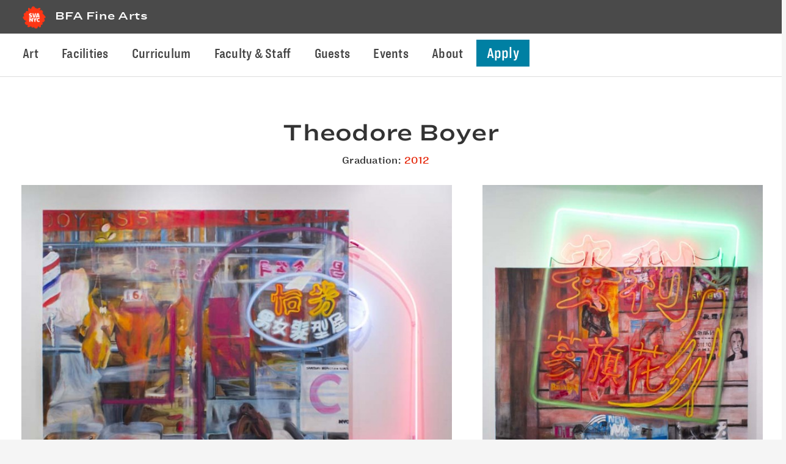

--- FILE ---
content_type: text/html; charset=UTF-8
request_url: https://bfafinearts.sva.edu/student/theodore-boyer/
body_size: 14409
content:
<!DOCTYPE html>
<html lang="en-US" xmlns:fb="https://www.facebook.com/2008/fbml" xmlns:addthis="https://www.addthis.com/help/api-spec" >
<head >
<meta charset="UTF-8" />
<meta name="viewport" content="width=device-width, initial-scale=1" />
<meta name="viewport" content="width=device-width, initial-scale=1.0" id="dynamik-viewport"/>
<meta name='robots' content='index, follow, max-image-preview:large, max-snippet:-1, max-video-preview:-1' />

	<!-- This site is optimized with the Yoast SEO plugin v26.7 - https://yoast.com/wordpress/plugins/seo/ -->
	<title>Theodore Boyer - Students - BFA Fine Arts - School of Visual Arts, SVA NYC</title>
	<link rel="canonical" href="https://bfafinearts.sva.edu/student/theodore-boyer/" />
	<meta property="og:locale" content="en_US" />
	<meta property="og:type" content="article" />
	<meta property="og:title" content="Theodore Boyer - Students - BFA Fine Arts - School of Visual Arts, SVA NYC" />
	<meta property="og:url" content="https://bfafinearts.sva.edu/student/theodore-boyer/" />
	<meta property="og:site_name" content="BFA Fine Arts" />
	<meta property="article:publisher" content="https://www.facebook.com/fineartsSVA/" />
	<meta property="article:modified_time" content="2015-12-30T06:47:41+00:00" />
	<meta property="og:image" content="https://bfafinearts.sva.edu/wp-content/uploads/Theodore-Boyer-17_MG_2561.jpg" />
	<meta property="og:image:width" content="668" />
	<meta property="og:image:height" content="800" />
	<meta property="og:image:type" content="image/jpeg" />
	<meta name="twitter:card" content="summary_large_image" />
	<meta name="twitter:site" content="@SVAfinearts" />
	<script type="application/ld+json" class="yoast-schema-graph">{"@context":"https://schema.org","@graph":[{"@type":"WebPage","@id":"https://bfafinearts.sva.edu/student/theodore-boyer/","url":"https://bfafinearts.sva.edu/student/theodore-boyer/","name":"Theodore Boyer - Students - BFA Fine Arts - School of Visual Arts, SVA NYC","isPartOf":{"@id":"https://bfafinearts.sva.edu/#website"},"primaryImageOfPage":{"@id":"https://bfafinearts.sva.edu/student/theodore-boyer/#primaryimage"},"image":{"@id":"https://bfafinearts.sva.edu/student/theodore-boyer/#primaryimage"},"thumbnailUrl":"https://bfafinearts.sva.edu/wp-content/uploads/Theodore-Boyer-17_MG_2561.jpg","datePublished":"2015-12-16T11:54:05+00:00","dateModified":"2015-12-30T06:47:41+00:00","breadcrumb":{"@id":"https://bfafinearts.sva.edu/student/theodore-boyer/#breadcrumb"},"inLanguage":"en-US","potentialAction":[{"@type":"ReadAction","target":["https://bfafinearts.sva.edu/student/theodore-boyer/"]}]},{"@type":"ImageObject","inLanguage":"en-US","@id":"https://bfafinearts.sva.edu/student/theodore-boyer/#primaryimage","url":"https://bfafinearts.sva.edu/wp-content/uploads/Theodore-Boyer-17_MG_2561.jpg","contentUrl":"https://bfafinearts.sva.edu/wp-content/uploads/Theodore-Boyer-17_MG_2561.jpg","width":668,"height":800,"caption":"A bright neon sign with Chinese characters in bright neon green square and characters in red light, on top of a painting with wood pieces background and many small illustrations of posters, advertisements, etc"},{"@type":"BreadcrumbList","@id":"https://bfafinearts.sva.edu/student/theodore-boyer/#breadcrumb","itemListElement":[{"@type":"ListItem","position":1,"name":"Home","item":"https://bfafinearts.sva.edu/"},{"@type":"ListItem","position":2,"name":"Theodore Boyer"}]},{"@type":"WebSite","@id":"https://bfafinearts.sva.edu/#website","url":"https://bfafinearts.sva.edu/","name":"BFA Fine Arts","description":"School of Visual Arts, New York","potentialAction":[{"@type":"SearchAction","target":{"@type":"EntryPoint","urlTemplate":"https://bfafinearts.sva.edu/?s={search_term_string}"},"query-input":{"@type":"PropertyValueSpecification","valueRequired":true,"valueName":"search_term_string"}}],"inLanguage":"en-US"}]}</script>
	<!-- / Yoast SEO plugin. -->


<link rel='dns-prefetch' href='//use.fontawesome.com' />
<link rel="alternate" type="application/rss+xml" title="BFA Fine Arts &raquo; Feed" href="https://bfafinearts.sva.edu/feed/" />
<link rel="alternate" type="application/rss+xml" title="BFA Fine Arts &raquo; Comments Feed" href="https://bfafinearts.sva.edu/comments/feed/" />
<link rel="alternate" type="text/calendar" title="BFA Fine Arts &raquo; iCal Feed" href="https://bfafinearts.sva.edu/events/?ical=1" />
<link rel="alternate" title="oEmbed (JSON)" type="application/json+oembed" href="https://bfafinearts.sva.edu/wp-json/oembed/1.0/embed?url=https%3A%2F%2Fbfafinearts.sva.edu%2Fstudent%2Ftheodore-boyer%2F" />
<link rel="alternate" title="oEmbed (XML)" type="text/xml+oembed" href="https://bfafinearts.sva.edu/wp-json/oembed/1.0/embed?url=https%3A%2F%2Fbfafinearts.sva.edu%2Fstudent%2Ftheodore-boyer%2F&#038;format=xml" />
		<!-- This site uses the Google Analytics by ExactMetrics plugin v8.11.1 - Using Analytics tracking - https://www.exactmetrics.com/ -->
		<!-- Note: ExactMetrics is not currently configured on this site. The site owner needs to authenticate with Google Analytics in the ExactMetrics settings panel. -->
					<!-- No tracking code set -->
				<!-- / Google Analytics by ExactMetrics -->
		<style id='wp-img-auto-sizes-contain-inline-css' type='text/css'>
img:is([sizes=auto i],[sizes^="auto," i]){contain-intrinsic-size:3000px 1500px}
/*# sourceURL=wp-img-auto-sizes-contain-inline-css */
</style>
<link rel='stylesheet' id='pt-cv-public-style-css' href='https://bfafinearts.sva.edu/wp-content/plugins/content-views-query-and-display-post-page/public/assets/css/cv.css?ver=4.2.1' type='text/css' media='all' />
<link rel='stylesheet' id='pt-cv-public-pro-style-css' href='https://bfafinearts.sva.edu/wp-content/plugins/pt-content-views-pro/public/assets/css/cvpro.min.css?ver=5.8.3.1' type='text/css' media='all' />
<link rel='stylesheet' id='dynamik_minified_stylesheet-css' href='https://bfafinearts.sva.edu/wp-content/uploads/dynamik-gen/theme/dynamik-min.css?ver=1692735766' type='text/css' media='all' />
<link rel='stylesheet' id='font-awesome-css' href='https://use.fontawesome.com/releases/v5.14.0/css/all.css?ver=5.14.0' type='text/css' media='all' />
<style id='wp-emoji-styles-inline-css' type='text/css'>

	img.wp-smiley, img.emoji {
		display: inline !important;
		border: none !important;
		box-shadow: none !important;
		height: 1em !important;
		width: 1em !important;
		margin: 0 0.07em !important;
		vertical-align: -0.1em !important;
		background: none !important;
		padding: 0 !important;
	}
/*# sourceURL=wp-emoji-styles-inline-css */
</style>
<link rel='stylesheet' id='wp-block-library-css' href='https://bfafinearts.sva.edu/wp-includes/css/dist/block-library/style.min.css?ver=2d4a11291c1c735ccbcd362492dd124a' type='text/css' media='all' />
<style id='global-styles-inline-css' type='text/css'>
:root{--wp--preset--aspect-ratio--square: 1;--wp--preset--aspect-ratio--4-3: 4/3;--wp--preset--aspect-ratio--3-4: 3/4;--wp--preset--aspect-ratio--3-2: 3/2;--wp--preset--aspect-ratio--2-3: 2/3;--wp--preset--aspect-ratio--16-9: 16/9;--wp--preset--aspect-ratio--9-16: 9/16;--wp--preset--color--black: #000000;--wp--preset--color--cyan-bluish-gray: #abb8c3;--wp--preset--color--white: #ffffff;--wp--preset--color--pale-pink: #f78da7;--wp--preset--color--vivid-red: #cf2e2e;--wp--preset--color--luminous-vivid-orange: #ff6900;--wp--preset--color--luminous-vivid-amber: #fcb900;--wp--preset--color--light-green-cyan: #7bdcb5;--wp--preset--color--vivid-green-cyan: #00d084;--wp--preset--color--pale-cyan-blue: #8ed1fc;--wp--preset--color--vivid-cyan-blue: #0693e3;--wp--preset--color--vivid-purple: #9b51e0;--wp--preset--gradient--vivid-cyan-blue-to-vivid-purple: linear-gradient(135deg,rgb(6,147,227) 0%,rgb(155,81,224) 100%);--wp--preset--gradient--light-green-cyan-to-vivid-green-cyan: linear-gradient(135deg,rgb(122,220,180) 0%,rgb(0,208,130) 100%);--wp--preset--gradient--luminous-vivid-amber-to-luminous-vivid-orange: linear-gradient(135deg,rgb(252,185,0) 0%,rgb(255,105,0) 100%);--wp--preset--gradient--luminous-vivid-orange-to-vivid-red: linear-gradient(135deg,rgb(255,105,0) 0%,rgb(207,46,46) 100%);--wp--preset--gradient--very-light-gray-to-cyan-bluish-gray: linear-gradient(135deg,rgb(238,238,238) 0%,rgb(169,184,195) 100%);--wp--preset--gradient--cool-to-warm-spectrum: linear-gradient(135deg,rgb(74,234,220) 0%,rgb(151,120,209) 20%,rgb(207,42,186) 40%,rgb(238,44,130) 60%,rgb(251,105,98) 80%,rgb(254,248,76) 100%);--wp--preset--gradient--blush-light-purple: linear-gradient(135deg,rgb(255,206,236) 0%,rgb(152,150,240) 100%);--wp--preset--gradient--blush-bordeaux: linear-gradient(135deg,rgb(254,205,165) 0%,rgb(254,45,45) 50%,rgb(107,0,62) 100%);--wp--preset--gradient--luminous-dusk: linear-gradient(135deg,rgb(255,203,112) 0%,rgb(199,81,192) 50%,rgb(65,88,208) 100%);--wp--preset--gradient--pale-ocean: linear-gradient(135deg,rgb(255,245,203) 0%,rgb(182,227,212) 50%,rgb(51,167,181) 100%);--wp--preset--gradient--electric-grass: linear-gradient(135deg,rgb(202,248,128) 0%,rgb(113,206,126) 100%);--wp--preset--gradient--midnight: linear-gradient(135deg,rgb(2,3,129) 0%,rgb(40,116,252) 100%);--wp--preset--font-size--small: 13px;--wp--preset--font-size--medium: 20px;--wp--preset--font-size--large: 36px;--wp--preset--font-size--x-large: 42px;--wp--preset--spacing--20: 0.44rem;--wp--preset--spacing--30: 0.67rem;--wp--preset--spacing--40: 1rem;--wp--preset--spacing--50: 1.5rem;--wp--preset--spacing--60: 2.25rem;--wp--preset--spacing--70: 3.38rem;--wp--preset--spacing--80: 5.06rem;--wp--preset--shadow--natural: 6px 6px 9px rgba(0, 0, 0, 0.2);--wp--preset--shadow--deep: 12px 12px 50px rgba(0, 0, 0, 0.4);--wp--preset--shadow--sharp: 6px 6px 0px rgba(0, 0, 0, 0.2);--wp--preset--shadow--outlined: 6px 6px 0px -3px rgb(255, 255, 255), 6px 6px rgb(0, 0, 0);--wp--preset--shadow--crisp: 6px 6px 0px rgb(0, 0, 0);}:where(.is-layout-flex){gap: 0.5em;}:where(.is-layout-grid){gap: 0.5em;}body .is-layout-flex{display: flex;}.is-layout-flex{flex-wrap: wrap;align-items: center;}.is-layout-flex > :is(*, div){margin: 0;}body .is-layout-grid{display: grid;}.is-layout-grid > :is(*, div){margin: 0;}:where(.wp-block-columns.is-layout-flex){gap: 2em;}:where(.wp-block-columns.is-layout-grid){gap: 2em;}:where(.wp-block-post-template.is-layout-flex){gap: 1.25em;}:where(.wp-block-post-template.is-layout-grid){gap: 1.25em;}.has-black-color{color: var(--wp--preset--color--black) !important;}.has-cyan-bluish-gray-color{color: var(--wp--preset--color--cyan-bluish-gray) !important;}.has-white-color{color: var(--wp--preset--color--white) !important;}.has-pale-pink-color{color: var(--wp--preset--color--pale-pink) !important;}.has-vivid-red-color{color: var(--wp--preset--color--vivid-red) !important;}.has-luminous-vivid-orange-color{color: var(--wp--preset--color--luminous-vivid-orange) !important;}.has-luminous-vivid-amber-color{color: var(--wp--preset--color--luminous-vivid-amber) !important;}.has-light-green-cyan-color{color: var(--wp--preset--color--light-green-cyan) !important;}.has-vivid-green-cyan-color{color: var(--wp--preset--color--vivid-green-cyan) !important;}.has-pale-cyan-blue-color{color: var(--wp--preset--color--pale-cyan-blue) !important;}.has-vivid-cyan-blue-color{color: var(--wp--preset--color--vivid-cyan-blue) !important;}.has-vivid-purple-color{color: var(--wp--preset--color--vivid-purple) !important;}.has-black-background-color{background-color: var(--wp--preset--color--black) !important;}.has-cyan-bluish-gray-background-color{background-color: var(--wp--preset--color--cyan-bluish-gray) !important;}.has-white-background-color{background-color: var(--wp--preset--color--white) !important;}.has-pale-pink-background-color{background-color: var(--wp--preset--color--pale-pink) !important;}.has-vivid-red-background-color{background-color: var(--wp--preset--color--vivid-red) !important;}.has-luminous-vivid-orange-background-color{background-color: var(--wp--preset--color--luminous-vivid-orange) !important;}.has-luminous-vivid-amber-background-color{background-color: var(--wp--preset--color--luminous-vivid-amber) !important;}.has-light-green-cyan-background-color{background-color: var(--wp--preset--color--light-green-cyan) !important;}.has-vivid-green-cyan-background-color{background-color: var(--wp--preset--color--vivid-green-cyan) !important;}.has-pale-cyan-blue-background-color{background-color: var(--wp--preset--color--pale-cyan-blue) !important;}.has-vivid-cyan-blue-background-color{background-color: var(--wp--preset--color--vivid-cyan-blue) !important;}.has-vivid-purple-background-color{background-color: var(--wp--preset--color--vivid-purple) !important;}.has-black-border-color{border-color: var(--wp--preset--color--black) !important;}.has-cyan-bluish-gray-border-color{border-color: var(--wp--preset--color--cyan-bluish-gray) !important;}.has-white-border-color{border-color: var(--wp--preset--color--white) !important;}.has-pale-pink-border-color{border-color: var(--wp--preset--color--pale-pink) !important;}.has-vivid-red-border-color{border-color: var(--wp--preset--color--vivid-red) !important;}.has-luminous-vivid-orange-border-color{border-color: var(--wp--preset--color--luminous-vivid-orange) !important;}.has-luminous-vivid-amber-border-color{border-color: var(--wp--preset--color--luminous-vivid-amber) !important;}.has-light-green-cyan-border-color{border-color: var(--wp--preset--color--light-green-cyan) !important;}.has-vivid-green-cyan-border-color{border-color: var(--wp--preset--color--vivid-green-cyan) !important;}.has-pale-cyan-blue-border-color{border-color: var(--wp--preset--color--pale-cyan-blue) !important;}.has-vivid-cyan-blue-border-color{border-color: var(--wp--preset--color--vivid-cyan-blue) !important;}.has-vivid-purple-border-color{border-color: var(--wp--preset--color--vivid-purple) !important;}.has-vivid-cyan-blue-to-vivid-purple-gradient-background{background: var(--wp--preset--gradient--vivid-cyan-blue-to-vivid-purple) !important;}.has-light-green-cyan-to-vivid-green-cyan-gradient-background{background: var(--wp--preset--gradient--light-green-cyan-to-vivid-green-cyan) !important;}.has-luminous-vivid-amber-to-luminous-vivid-orange-gradient-background{background: var(--wp--preset--gradient--luminous-vivid-amber-to-luminous-vivid-orange) !important;}.has-luminous-vivid-orange-to-vivid-red-gradient-background{background: var(--wp--preset--gradient--luminous-vivid-orange-to-vivid-red) !important;}.has-very-light-gray-to-cyan-bluish-gray-gradient-background{background: var(--wp--preset--gradient--very-light-gray-to-cyan-bluish-gray) !important;}.has-cool-to-warm-spectrum-gradient-background{background: var(--wp--preset--gradient--cool-to-warm-spectrum) !important;}.has-blush-light-purple-gradient-background{background: var(--wp--preset--gradient--blush-light-purple) !important;}.has-blush-bordeaux-gradient-background{background: var(--wp--preset--gradient--blush-bordeaux) !important;}.has-luminous-dusk-gradient-background{background: var(--wp--preset--gradient--luminous-dusk) !important;}.has-pale-ocean-gradient-background{background: var(--wp--preset--gradient--pale-ocean) !important;}.has-electric-grass-gradient-background{background: var(--wp--preset--gradient--electric-grass) !important;}.has-midnight-gradient-background{background: var(--wp--preset--gradient--midnight) !important;}.has-small-font-size{font-size: var(--wp--preset--font-size--small) !important;}.has-medium-font-size{font-size: var(--wp--preset--font-size--medium) !important;}.has-large-font-size{font-size: var(--wp--preset--font-size--large) !important;}.has-x-large-font-size{font-size: var(--wp--preset--font-size--x-large) !important;}
/*# sourceURL=global-styles-inline-css */
</style>

<style id='classic-theme-styles-inline-css' type='text/css'>
/*! This file is auto-generated */
.wp-block-button__link{color:#fff;background-color:#32373c;border-radius:9999px;box-shadow:none;text-decoration:none;padding:calc(.667em + 2px) calc(1.333em + 2px);font-size:1.125em}.wp-block-file__button{background:#32373c;color:#fff;text-decoration:none}
/*# sourceURL=/wp-includes/css/classic-themes.min.css */
</style>
<link rel='stylesheet' id='searchandfilter-css' href='https://bfafinearts.sva.edu/wp-content/plugins/search-filter/style.css?ver=1' type='text/css' media='all' />
<link rel='stylesheet' id='justifiedGallery.min-css' href='https://bfafinearts.sva.edu/wp-content/uploads/dev/justifiedGallery.min.css?ver=2d4a11291c1c735ccbcd362492dd124a' type='text/css' media='all' />
<link rel='stylesheet' id='magnific-popup-css' href='https://bfafinearts.sva.edu/wp-content/uploads/dev/magnific-popup.css?ver=2d4a11291c1c735ccbcd362492dd124a' type='text/css' media='all' />
<link rel='stylesheet' id='HCo_fonts-css' href='https://bfafinearts.sva.edu/wp-content/themes/2020-sva-bfafa/hco_fonts.css?ver=2d4a11291c1c735ccbcd362492dd124a' type='text/css' media='all' />
<link rel='stylesheet' id='dashicons-css' href='https://bfafinearts.sva.edu/wp-includes/css/dashicons.min.css?ver=2d4a11291c1c735ccbcd362492dd124a' type='text/css' media='all' />
<link rel='stylesheet' id='simple-social-icons-font-css' href='https://bfafinearts.sva.edu/wp-content/plugins/simple-social-icons/css/style.css?ver=4.0.0' type='text/css' media='all' />
<link rel='stylesheet' id='addthis_all_pages-css' href='https://bfafinearts.sva.edu/wp-content/plugins/addthis/frontend/build/addthis_wordpress_public.min.css?ver=2d4a11291c1c735ccbcd362492dd124a' type='text/css' media='all' />
<script type="text/javascript" src="https://bfafinearts.sva.edu/wp-includes/js/jquery/jquery.min.js?ver=3.7.1" id="jquery-core-js"></script>
<script type="text/javascript" src="https://bfafinearts.sva.edu/wp-includes/js/jquery/jquery-migrate.min.js?ver=3.4.1" id="jquery-migrate-js"></script>
<script type="text/javascript" src="https://bfafinearts.sva.edu/wp-content/uploads/dynamik-gen/theme/custom-scripts.js?ver=1692735766" id="custom-scripts-js"></script>
<script type="text/javascript" src="https://bfafinearts.sva.edu/wp-content/uploads/dev/jquery.justifiedGallery.min.js?ver=2.6.9.5" id="justifiedGallery.min.js-js"></script>
<link rel="https://api.w.org/" href="https://bfafinearts.sva.edu/wp-json/" /><link rel="alternate" title="JSON" type="application/json" href="https://bfafinearts.sva.edu/wp-json/wp/v2/student/4133" /><link rel="EditURI" type="application/rsd+xml" title="RSD" href="https://bfafinearts.sva.edu/xmlrpc.php?rsd" />
<link rel='shortlink' href='https://bfafinearts.sva.edu/?p=4133' />
<script type="text/javascript">
(function(url){
	if(/(?:Chrome\/26\.0\.1410\.63 Safari\/537\.31|WordfenceTestMonBot)/.test(navigator.userAgent)){ return; }
	var addEvent = function(evt, handler) {
		if (window.addEventListener) {
			document.addEventListener(evt, handler, false);
		} else if (window.attachEvent) {
			document.attachEvent('on' + evt, handler);
		}
	};
	var removeEvent = function(evt, handler) {
		if (window.removeEventListener) {
			document.removeEventListener(evt, handler, false);
		} else if (window.detachEvent) {
			document.detachEvent('on' + evt, handler);
		}
	};
	var evts = 'contextmenu dblclick drag dragend dragenter dragleave dragover dragstart drop keydown keypress keyup mousedown mousemove mouseout mouseover mouseup mousewheel scroll'.split(' ');
	var logHuman = function() {
		if (window.wfLogHumanRan) { return; }
		window.wfLogHumanRan = true;
		var wfscr = document.createElement('script');
		wfscr.type = 'text/javascript';
		wfscr.async = true;
		wfscr.src = url + '&r=' + Math.random();
		(document.getElementsByTagName('head')[0]||document.getElementsByTagName('body')[0]).appendChild(wfscr);
		for (var i = 0; i < evts.length; i++) {
			removeEvent(evts[i], logHuman);
		}
	};
	for (var i = 0; i < evts.length; i++) {
		addEvent(evts[i], logHuman);
	}
})('//bfafinearts.sva.edu/?wordfence_lh=1&hid=F407D2CC9058ACE15EF974F01835B94D');
</script><meta name="tec-api-version" content="v1"><meta name="tec-api-origin" content="https://bfafinearts.sva.edu"><link rel="alternate" href="https://bfafinearts.sva.edu/wp-json/tribe/events/v1/" /> <meta name="alexaVerifyID" content="aSu09E2kvzL89aUXq4U3iqrIbwE"/> <script type="text/javascript">
var dynamik_sf_enabled = false;
var dynamik_reveal_sub_pages = true;
var media_query_mobile_width = 939;
</script>
<link rel="icon" href="https://bfafinearts.sva.edu/wp-content/uploads/sva-nyc-logo-250x250.png" sizes="32x32" />
<link rel="icon" href="https://bfafinearts.sva.edu/wp-content/uploads/sva-nyc-logo-250x250.png" sizes="192x192" />
<link rel="apple-touch-icon" href="https://bfafinearts.sva.edu/wp-content/uploads/sva-nyc-logo-250x250.png" />
<meta name="msapplication-TileImage" content="https://bfafinearts.sva.edu/wp-content/uploads/sva-nyc-logo-300x200.png" />
<link rel='stylesheet' id='mailpoet_public-css' href='https://bfafinearts.sva.edu/wp-content/plugins/mailpoet/assets/dist/css/mailpoet-public.b1f0906e.css?ver=2d4a11291c1c735ccbcd362492dd124a' type='text/css' media='all' />
<link rel='stylesheet' id='mailpoet_custom_fonts_0-css' href='https://fonts.googleapis.com/css?family=Abril+FatFace%3A400%2C400i%2C700%2C700i%7CAlegreya%3A400%2C400i%2C700%2C700i%7CAlegreya+Sans%3A400%2C400i%2C700%2C700i%7CAmatic+SC%3A400%2C400i%2C700%2C700i%7CAnonymous+Pro%3A400%2C400i%2C700%2C700i%7CArchitects+Daughter%3A400%2C400i%2C700%2C700i%7CArchivo%3A400%2C400i%2C700%2C700i%7CArchivo+Narrow%3A400%2C400i%2C700%2C700i%7CAsap%3A400%2C400i%2C700%2C700i%7CBarlow%3A400%2C400i%2C700%2C700i%7CBioRhyme%3A400%2C400i%2C700%2C700i%7CBonbon%3A400%2C400i%2C700%2C700i%7CCabin%3A400%2C400i%2C700%2C700i%7CCairo%3A400%2C400i%2C700%2C700i%7CCardo%3A400%2C400i%2C700%2C700i%7CChivo%3A400%2C400i%2C700%2C700i%7CConcert+One%3A400%2C400i%2C700%2C700i%7CCormorant%3A400%2C400i%2C700%2C700i%7CCrimson+Text%3A400%2C400i%2C700%2C700i%7CEczar%3A400%2C400i%2C700%2C700i%7CExo+2%3A400%2C400i%2C700%2C700i%7CFira+Sans%3A400%2C400i%2C700%2C700i%7CFjalla+One%3A400%2C400i%2C700%2C700i%7CFrank+Ruhl+Libre%3A400%2C400i%2C700%2C700i%7CGreat+Vibes%3A400%2C400i%2C700%2C700i&#038;ver=2d4a11291c1c735ccbcd362492dd124a' type='text/css' media='all' />
<link rel='stylesheet' id='mailpoet_custom_fonts_1-css' href='https://fonts.googleapis.com/css?family=Heebo%3A400%2C400i%2C700%2C700i%7CIBM+Plex%3A400%2C400i%2C700%2C700i%7CInconsolata%3A400%2C400i%2C700%2C700i%7CIndie+Flower%3A400%2C400i%2C700%2C700i%7CInknut+Antiqua%3A400%2C400i%2C700%2C700i%7CInter%3A400%2C400i%2C700%2C700i%7CKarla%3A400%2C400i%2C700%2C700i%7CLibre+Baskerville%3A400%2C400i%2C700%2C700i%7CLibre+Franklin%3A400%2C400i%2C700%2C700i%7CMontserrat%3A400%2C400i%2C700%2C700i%7CNeuton%3A400%2C400i%2C700%2C700i%7CNotable%3A400%2C400i%2C700%2C700i%7CNothing+You+Could+Do%3A400%2C400i%2C700%2C700i%7CNoto+Sans%3A400%2C400i%2C700%2C700i%7CNunito%3A400%2C400i%2C700%2C700i%7COld+Standard+TT%3A400%2C400i%2C700%2C700i%7COxygen%3A400%2C400i%2C700%2C700i%7CPacifico%3A400%2C400i%2C700%2C700i%7CPoppins%3A400%2C400i%2C700%2C700i%7CProza+Libre%3A400%2C400i%2C700%2C700i%7CPT+Sans%3A400%2C400i%2C700%2C700i%7CPT+Serif%3A400%2C400i%2C700%2C700i%7CRakkas%3A400%2C400i%2C700%2C700i%7CReenie+Beanie%3A400%2C400i%2C700%2C700i%7CRoboto+Slab%3A400%2C400i%2C700%2C700i&#038;ver=2d4a11291c1c735ccbcd362492dd124a' type='text/css' media='all' />
<link rel='stylesheet' id='mailpoet_custom_fonts_2-css' href='https://fonts.googleapis.com/css?family=Ropa+Sans%3A400%2C400i%2C700%2C700i%7CRubik%3A400%2C400i%2C700%2C700i%7CShadows+Into+Light%3A400%2C400i%2C700%2C700i%7CSpace+Mono%3A400%2C400i%2C700%2C700i%7CSpectral%3A400%2C400i%2C700%2C700i%7CSue+Ellen+Francisco%3A400%2C400i%2C700%2C700i%7CTitillium+Web%3A400%2C400i%2C700%2C700i%7CUbuntu%3A400%2C400i%2C700%2C700i%7CVarela%3A400%2C400i%2C700%2C700i%7CVollkorn%3A400%2C400i%2C700%2C700i%7CWork+Sans%3A400%2C400i%2C700%2C700i%7CYatra+One%3A400%2C400i%2C700%2C700i&#038;ver=2d4a11291c1c735ccbcd362492dd124a' type='text/css' media='all' />
</head>
<body class="wp-singular student-template-default single single-student postid-4133 wp-theme-genesis wp-child-theme-dynamik-gen tribe-no-js full-width-content genesis-breadcrumbs-hidden mac chrome feature-top-outside site-fluid override">	<div class="site-container"><ul class="genesis-skip-link"><li><a href="#genesis-content" class="screen-reader-shortcut"> Skip to main content</a></li></ul><header class="site-header"><div class="title-area">	<div class="fo-header-container">
	  <div class="fo-header-logo">
	    <a href="https://www.sva.edu" aria-label="School of Visual Arts (external website)" class="logo-link"><img src="https://www.sva.edu/assets/img/sva/SVA_solidflower_red_white_text.png" alt="School of Visual Arts New York City logo" class="header-logo-image"></a> <!---->
	  </div> 
	</div>
<p class="site-title"><a href="https://bfafinearts.sva.edu/">BFA Fine Arts</a></p><p class="site-description">School of Visual Arts, New York</p></div><div class="widget-area header-widget-area"><section id="nav_menu-10" class="widget widget_nav_menu"><div class="widget-wrap"><nav class="nav-header"><ul id="menu-primary" class="menu genesis-nav-menu js-superfish"><li id="menu-item-21" class="menu-item menu-item-type-post_type menu-item-object-page menu-item-21"><a href="https://bfafinearts.sva.edu/art/"><span >Art</span></a></li>
<li id="menu-item-2399" class="menu-item menu-item-type-post_type menu-item-object-page menu-item-2399"><a href="https://bfafinearts.sva.edu/facilities/"><span >Facilities</span></a></li>
<li id="menu-item-10016" class="menu-item menu-item-type-custom menu-item-object-custom menu-item-10016"><a href="https://sva.edu/academics/undergraduate/bfa-fine-arts/curriculum?parentId=1314"><span >Curriculum</span></a></li>
<li id="menu-item-3736" class="menu-item menu-item-type-post_type menu-item-object-page menu-item-3736"><a href="https://bfafinearts.sva.edu/all-people/"><span >Faculty &#038; Staff</span></a></li>
<li id="menu-item-10018" class="menu-item menu-item-type-post_type menu-item-object-page menu-item-10018"><a href="https://bfafinearts.sva.edu/all-people/guests/"><span >Guests</span></a></li>
<li id="menu-item-10020" class="menu-item menu-item-type-post_type menu-item-object-page menu-item-10020"><a href="https://bfafinearts.sva.edu/all-events/"><span >Events</span></a></li>
<li id="menu-item-5366" class="menu-item menu-item-type-post_type menu-item-object-page menu-item-5366"><a href="https://bfafinearts.sva.edu/sva-bfa-fine-arts-department/"><span >About</span></a></li>
<li id="menu-item-10182" class="menu-apply menu-item menu-item-type-custom menu-item-object-custom menu-item-10182"><a href="https://sva.edu/admissions/how-to-apply/undergraduate-application-requirements"><span >Apply</span></a></li>
</ul></nav></div></section>
</div></header>	<div class="responsive-primary-menu-container">
			<h3 class="mobile-primary-toggle">Navigation Menu</h3>
	<div class="responsive-menu-icon">
		<span class="responsive-icon-bar"></span>
		<span class="responsive-icon-bar"></span>
		<span class="responsive-icon-bar"></span>
	</div>
  	</div>
<nav class="nav-primary" aria-label="Main" id="genesis-nav-primary"><div class="wrap"><ul id="menu-primary-1" class="menu genesis-nav-menu menu-primary js-superfish"><li class="menu-item menu-item-type-post_type menu-item-object-page menu-item-21"><a href="https://bfafinearts.sva.edu/art/"><span >Art</span></a></li>
<li class="menu-item menu-item-type-post_type menu-item-object-page menu-item-2399"><a href="https://bfafinearts.sva.edu/facilities/"><span >Facilities</span></a></li>
<li class="menu-item menu-item-type-custom menu-item-object-custom menu-item-10016"><a href="https://sva.edu/academics/undergraduate/bfa-fine-arts/curriculum?parentId=1314"><span >Curriculum</span></a></li>
<li class="menu-item menu-item-type-post_type menu-item-object-page menu-item-3736"><a href="https://bfafinearts.sva.edu/all-people/"><span >Faculty &#038; Staff</span></a></li>
<li class="menu-item menu-item-type-post_type menu-item-object-page menu-item-10018"><a href="https://bfafinearts.sva.edu/all-people/guests/"><span >Guests</span></a></li>
<li class="menu-item menu-item-type-post_type menu-item-object-page menu-item-10020"><a href="https://bfafinearts.sva.edu/all-events/"><span >Events</span></a></li>
<li class="menu-item menu-item-type-post_type menu-item-object-page menu-item-5366"><a href="https://bfafinearts.sva.edu/sva-bfa-fine-arts-department/"><span >About</span></a></li>
<li class="menu-apply menu-item menu-item-type-custom menu-item-object-custom menu-item-10182"><a href="https://sva.edu/admissions/how-to-apply/undergraduate-application-requirements"><span >Apply</span></a></li>
</ul></div></nav>	<div class="site-inner"><div class="wrap"><div class="content-sidebar-wrap"><main class="content" id="genesis-content"><img src="https://bfafinearts.sva.edu/wp-content/themes/dynamik-gen/images/content-filler.png" class="dynamik-content-filler-img" alt=""><article class="post-4133 student type-student status-publish has-post-thumbnail art-installation art-mixed-media art-painting art-sculpture graduation-year-256 display-options-featured entry override" aria-label="Theodore Boyer"><header class="entry-header"><h1 class="entry-title">Theodore Boyer</h1>
</header><div class="center student-header-details">
    <p>
	Graduation: <span class="graduation_item"><a href="https://bfafinearts.sva.edu/graduation-year/2012/" rel="tag">2012</a></span>         </p>
</div>
<div class="clear-line"></div>

	<div class="entry-content">
	<div class="sva-student-image-gallery"> 
	
	<div id="post-gallery" class="justified-gallery popup-gallery">
		    
			                <a href="https://bfafinearts.sva.edu/wp-content/uploads/Theodore-Boyer-14_MG_2558.jpg" title="Theodore Boyer">
			                	
			                     <img src="https://bfafinearts.sva.edu/wp-content/uploads/Theodore-Boyer-14_MG_2558-769x600.jpg" caption="" alt="Neon sign with rounded red neon light and white and two yellow Chinese characters on top of a painting representing a see-through window and food trays, chicken suspended in the air with thread, etc." />
			                     <div class="gallery-image-caption"></div>
			                </a>
			            
			                <a href="https://bfafinearts.sva.edu/wp-content/uploads/Theodore-Boyer-17_MG_2561-668x800.jpg" title="Theodore Boyer">
			                	
			                     <img src="https://bfafinearts.sva.edu/wp-content/uploads/Theodore-Boyer-17_MG_2561-501x600.jpg" caption="" alt="A bright neon sign with Chinese characters in bright neon green square and characters in red light, on top of a painting with wood pieces background and many small illustrations of posters, advertisements, etc" />
			                     <div class="gallery-image-caption"></div>
			                </a>
			            
			                <a href="https://bfafinearts.sva.edu/wp-content/uploads/Theodore-Boyer-78_MG_2886.jpg" title="Theodore Boyer">
			                	
			                     <img src="https://bfafinearts.sva.edu/wp-content/uploads/Theodore-Boyer-78_MG_2886.jpg" caption="" alt="A 3d print of a pyramid shape of ABS plastic material with vivid colors such as neon yellow, blue, red, pink, etc." />
			                     <div class="gallery-image-caption"></div>
			                </a>
			            
			                <a href="https://bfafinearts.sva.edu/wp-content/uploads/Theodore-Boyer-83_MG_3199-569x800.jpg" title="Theodore Boyer">
			                	
			                     <img src="https://bfafinearts.sva.edu/wp-content/uploads/Theodore-Boyer-83_MG_3199-427x600.jpg" caption="" alt="A portrait painting in sepia colors of a portrait of a woman with a cigarette in her mouth and a lighter and a double exposure effect with two hands putting an object over her head" />
			                     <div class="gallery-image-caption"></div>
			                </a>
			            
			                <a href="https://bfafinearts.sva.edu/wp-content/uploads/Theodore-Boyer-86_MG_3202-578x800.jpg" title="Theodore Boyer">
			                	
			                     <img src="https://bfafinearts.sva.edu/wp-content/uploads/Theodore-Boyer-86_MG_3202-434x600.jpg" caption="" alt="Portrait painting in sepia colors with a double exposure effect with a woman posing in a different position in both stills" />
			                     <div class="gallery-image-caption"></div>
			                </a>
			        			</div>
	<script>
	   jQuery("#post-gallery").justifiedGallery({
		margins : 50,
		rowHeight :350,
		captions : false,	
		border: 0,
		
		 });
	</script>

</div>
<div class="clear-line"></div>
	<div class="at-above-post addthis_tool" data-url="https://bfafinearts.sva.edu/student/theodore-boyer/"></div><!-- AddThis Advanced Settings above via filter on the_content --><!-- AddThis Advanced Settings below via filter on the_content --><!-- AddThis Advanced Settings generic via filter on the_content --><!-- AddThis Share Buttons above via filter on the_content --><!-- AddThis Share Buttons below via filter on the_content --><div class="at-below-post addthis_tool" data-url="https://bfafinearts.sva.edu/student/theodore-boyer/"></div><!-- AddThis Share Buttons generic via filter on the_content --></div><hr>
	<div class="related-art one-third first">

	
Related Categories: Installation, Mixed-Media, Painting, Sculpture
</div>
<div class="clear-line"></div>
	<div class="prev-next-navigation"><div class="previous"><h2><span class="big-arrow">&laquo;</span> Previous Student</h2> <a href="https://bfafinearts.sva.edu/student/shakhed-hadaya/" rel="prev">Shakhed Hadaya</a></div><div class="next"><h2>Next Student <span class="big-arrow">&raquo;</span></h2><a href="https://bfafinearts.sva.edu/student/tk-tram/" rel="next">TK Tram</a></div></div><!-- .prev-next-navigation --><div class="art-button"><a href="https://bfafinearts.sva.edu/art/">View all Art</a></div>
	<footer class="entry-footer"></footer></article></main><a href="#top" class="up" title="Back to top">Back to top</a>

</div></div></div>	<div id="ez-fat-footer-container-wrap" class="clearfix">
	
		<div id="ez-fat-footer-container" class="clearfix">
	
			<div id="ez-fat-footer-1" class="widget-area ez-widget-area one-fourth first">
				<section id="text-2" class="widget widget_text"><div class="widget-wrap"><h2 class="widgettitle widget-title">BFA Fine Arts</h2>			<div class="textwidget"><div class="textwidget custom-html-widget">
<div class="sva-logo"><a href="https://www.sva.edu"><img decoding="async" src="https://bfafinearts.sva.edu/wp-content/uploads/dynamik-gen/theme/images/SVA_solidflower_color.png" alt="SVA NYC blue logo" /></a></div>
<p>School of Visual Arts<br />
Fine Arts Building<br />
&#8211; Undergraduate BFA Fine Arts<br />
335 West 16 Street<br />
New York, NY 10011<br />
(+1) 212.592.2510<br />
<a href="&#109;&#97;&#x69;l&#116;&#x6f;&#x3a;f&#105;&#x6e;&#x65;a&#114;&#x74;&#x73;&#64;&#115;&#x76;&#x61;&#46;&#101;&#x64;&#x75;">&#102;&#x69;n&#101;&#x61;r&#x74;&#x73;&#64;&#x73;v&#97;&#x2e;e&#100;&#x75; </a></p>
<p><a href="https://dochub.com/svafinearts">Faculty Forms</a></p>
<p><a href="https://sites.google.com/sva.edu/svafinearts/home">Student &amp; Faculty Virtual Resources</a><br />
<span class="small">(SVA email required)</span></p>
</div>
</div>
		</div></section>
			</div><!-- end #fat-footer-1 -->
	
			<div id="ez-fat-footer-2" class="widget-area ez-widget-area one-fourth">
				<section id="simple-social-icons-3" class="widget simple-social-icons"><div class="widget-wrap"><h2 class="widgettitle widget-title">Follow us</h2><ul class="alignleft"><li class="ssi-email"><a href="mailto:finearts@sva.edu" ><svg role="img" class="social-email" aria-labelledby="social-email-3"><title id="social-email-3">Email</title><use xlink:href="https://bfafinearts.sva.edu/wp-content/plugins/simple-social-icons/symbol-defs.svg#social-email"></use></svg></a></li><li class="ssi-facebook"><a href="https://www.facebook.com/svafinearts/" ><svg role="img" class="social-facebook" aria-labelledby="social-facebook-3"><title id="social-facebook-3">Facebook</title><use xlink:href="https://bfafinearts.sva.edu/wp-content/plugins/simple-social-icons/symbol-defs.svg#social-facebook"></use></svg></a></li><li class="ssi-instagram"><a href="https://www.instagram.com/svafinearts/" ><svg role="img" class="social-instagram" aria-labelledby="social-instagram-3"><title id="social-instagram-3">Instagram</title><use xlink:href="https://bfafinearts.sva.edu/wp-content/plugins/simple-social-icons/symbol-defs.svg#social-instagram"></use></svg></a></li></ul></div></section>
			</div><!-- end #fat-footer-2 -->
	
			<div id="ez-fat-footer-3" class="widget-area ez-widget-area one-fourth">
				      <section id="mailpoet_form-2" class="widget widget_mailpoet_form"><div class="widget-wrap">
  
      <h2 class="widgettitle widget-title">Newsletter</h2>
  
  <div class="
    mailpoet_form_popup_overlay
      "></div>
  <div
    id="mailpoet_form_1"
    class="
      mailpoet_form
      mailpoet_form_widget
      mailpoet_form_position_
      mailpoet_form_animation_
    "
      >

    <style type="text/css">
     #mailpoet_form_1 .mailpoet_form {  }
#mailpoet_form_1 .mailpoet_paragraph { line-height: 20px; }
#mailpoet_form_1 .mailpoet_segment_label, #mailpoet_form_1 .mailpoet_text_label, #mailpoet_form_1 .mailpoet_textarea_label, #mailpoet_form_1 .mailpoet_select_label, #mailpoet_form_1 .mailpoet_radio_label, #mailpoet_form_1 .mailpoet_checkbox_label, #mailpoet_form_1 .mailpoet_list_label, #mailpoet_form_1 .mailpoet_date_label { display: block; font-weight: bold; }
#mailpoet_form_1 .mailpoet_text, #mailpoet_form_1 .mailpoet_textarea, #mailpoet_form_1 .mailpoet_select, #mailpoet_form_1 .mailpoet_date_month, #mailpoet_form_1 .mailpoet_date_day, #mailpoet_form_1 .mailpoet_date_year, #mailpoet_form_1 .mailpoet_date { display: block; }
#mailpoet_form_1 .mailpoet_text, #mailpoet_form_1 .mailpoet_textarea { width: 200px; }
#mailpoet_form_1 .mailpoet_checkbox {  }
#mailpoet_form_1 .mailpoet_submit input {  }
#mailpoet_form_1 .mailpoet_divider {  }
#mailpoet_form_1 .mailpoet_message {  }
#mailpoet_form_1 .mailpoet_validate_success { font-weight: 600; color: #468847; }
#mailpoet_form_1 .mailpoet_validate_error { color: #b94a48; }
#mailpoet_form_1 .mailpoet_form_loading { width: 30px; text-align: center; line-height: normal; }
#mailpoet_form_1 .mailpoet_form_loading > span { width: 5px; height: 5px; background-color: #5b5b5b; }#mailpoet_form_1{border-radius: 0px;text-align: left;}#mailpoet_form_1 form.mailpoet_form {padding: 20px;}#mailpoet_form_1{width: 100%;}#mailpoet_form_1 .mailpoet_message {margin: 0; padding: 0 20px;}#mailpoet_form_1 .mailpoet_paragraph.last {margin-bottom: 0} @media (max-width: 500px) {#mailpoet_form_1 {background-image: none;}} @media (min-width: 500px) {#mailpoet_form_1 .last .mailpoet_paragraph:last-child {margin-bottom: 0}}  @media (max-width: 500px) {#mailpoet_form_1 .mailpoet_form_column:last-child .mailpoet_paragraph:last-child {margin-bottom: 0}} 
    </style>

    <form
      target="_self"
      method="post"
      action="https://bfafinearts.sva.edu/wp-admin/admin-post.php?action=mailpoet_subscription_form"
      class="mailpoet_form mailpoet_form_form mailpoet_form_widget"
      novalidate
      data-delay=""
      data-exit-intent-enabled=""
      data-font-family=""
      data-cookie-expiration-time=""
    >
      <input type="hidden" name="data[form_id]" value="1" />
      <input type="hidden" name="token" value="246caeb305" />
      <input type="hidden" name="api_version" value="v1" />
      <input type="hidden" name="endpoint" value="subscribers" />
      <input type="hidden" name="mailpoet_method" value="subscribe" />

      <label class="mailpoet_hp_email_label" style="display: none !important;">Please leave this field empty<input type="email" name="data[email]"/></label><div class="mailpoet_paragraph footer-form-name"><label for="form_first_name_1" class="mailpoet_text_label"  data-automation-id="form_first_name_label" >Name</label><input type="text" autocomplete="given-name" class="mailpoet_text" id="form_first_name_1" name="data[form_field_MzUyYjE1ZTEyYTRiX2ZpcnN0X25hbWU=]" title="Name" value="" style="width:100%;box-sizing:border-box;padding:5px;margin: 0 auto 0 0;" data-automation-id="form_first_name" data-parsley-errors-container=".mailpoet_error_4c4gz" data-parsley-names='[&quot;Please specify a valid name.&quot;,&quot;Addresses in names are not permitted, please add your name instead.&quot;]'/><span class="mailpoet_error_4c4gz"></span></div>
<div class="mailpoet_paragraph footer-form-email"><label for="form_email_1" class="mailpoet_text_label"  data-automation-id="form_email_label" >Email <span class="mailpoet_required" aria-hidden="true">*</span></label><input type="email" autocomplete="email" class="mailpoet_text" id="form_email_1" name="data[form_field_N2M0MzViNjk0OTMzX2VtYWls]" title="Email" value="" style="width:100%;box-sizing:border-box;padding:5px;margin: 0 auto 0 0;" data-automation-id="form_email" data-parsley-errors-container=".mailpoet_error_4ozyo" data-parsley-required="true" required aria-required="true" data-parsley-minlength="6" data-parsley-maxlength="150" data-parsley-type-message="This value should be a valid email." data-parsley-required-message="This field is required."/><span class="mailpoet_error_4ozyo"></span></div>
<p class="mailpoet_form_paragraph " style="text-align: left">By subscribing you agree to receive our promotional marketing materials and agree with our <a href="https://bfafinearts.sva.edu/privacy-policy/" data-type="page" data-id="6910">Privacy Policy</a>. You might unsubscribe at any time.</p>
<div class="mailpoet_paragraph "><input type="submit" class="mailpoet_submit" value="Subscribe!" data-automation-id="subscribe-submit-button" style="width:100%;box-sizing:border-box;background-color:#cf2e2e;border-style:solid;border-radius:5px !important;border-width:0px;border-color:#313131;padding:10px;margin: 0 auto 0 0;color:#ffffff;" /><span class="mailpoet_form_loading"><span class="mailpoet_bounce1"></span><span class="mailpoet_bounce2"></span><span class="mailpoet_bounce3"></span></span></div>

      <div class="mailpoet_message">
        <p class="mailpoet_validate_success"
                style="display:none;"
                >Check your inbox or spam folder now to confirm your subscription.
        </p>
        <p class="mailpoet_validate_error"
                style="display:none;"
                >        </p>
      </div>
    </form>

      </div>

      </div></section>

  			</div><!-- end #fat-footer-3 -->
	
			<div id="ez-fat-footer-4" class="widget-area ez-widget-area one-fourth">
				<section id="text-3" class="widget widget_text"><div class="widget-wrap">			<div class="textwidget"></div>
		</div></section>
			</div><!-- end #fat-footer-4 -->
					
		</div><!-- end #fat-footer-container -->
		
	</div><!-- end #fat-footer-container-wrap -->
<footer class="site-footer"><div class="wrap"><p>Copyright &copy; 2015-2026 <a href="https://www.sva.edu/">SVA NYC</a> &middot; BFA Fine Arts Department &middot; All images courtesy of the Artists </br><a href="/website-accessibility-notice/">Accessibility Notice</a> - <a href="/privacy-policy/">Privacy Policy</a></p> 

</div></footer></div><script type="speculationrules">
{"prefetch":[{"source":"document","where":{"and":[{"href_matches":"/*"},{"not":{"href_matches":["/wp-*.php","/wp-admin/*","/wp-content/uploads/*","/wp-content/*","/wp-content/plugins/*","/wp-content/themes/dynamik-gen/*","/wp-content/themes/genesis/*","/*\\?(.+)"]}},{"not":{"selector_matches":"a[rel~=\"nofollow\"]"}},{"not":{"selector_matches":".no-prefetch, .no-prefetch a"}}]},"eagerness":"conservative"}]}
</script>
<script>
              (function(e){
                  var el = document.createElement('script');
                  el.setAttribute('data-account', 'XlyMSEDAaQ');
                  el.setAttribute('src', 'https://cdn.userway.org/widget.js');
                  document.body.appendChild(el);
                })();
              </script>		<script>
		( function ( body ) {
			'use strict';
			body.className = body.className.replace( /\btribe-no-js\b/, 'tribe-js' );
		} )( document.body );
		</script>
		<style type="text/css" media="screen">#simple-social-icons-3 ul li a, #simple-social-icons-3 ul li a:hover, #simple-social-icons-3 ul li a:focus { background-color: #333333 !important; border-radius: 1px; color: #fff2bb !important; border: 2px #333333 solid !important; font-size: 28px; padding: 14px; }  #simple-social-icons-3 ul li a:hover, #simple-social-icons-3 ul li a:focus { background-color: #000000 !important; border-color: #ff0000 !important; color: #ffffff !important; }  #simple-social-icons-3 ul li a:focus { outline: 1px dotted #000000 !important; }</style><script> /* <![CDATA[ */var tribe_l10n_datatables = {"aria":{"sort_ascending":": activate to sort column ascending","sort_descending":": activate to sort column descending"},"length_menu":"Show _MENU_ entries","empty_table":"No data available in table","info":"Showing _START_ to _END_ of _TOTAL_ entries","info_empty":"Showing 0 to 0 of 0 entries","info_filtered":"(filtered from _MAX_ total entries)","zero_records":"No matching records found","search":"Search:","all_selected_text":"All items on this page were selected. ","select_all_link":"Select all pages","clear_selection":"Clear Selection.","pagination":{"all":"All","next":"Next","previous":"Previous"},"select":{"rows":{"0":"","_":": Selected %d rows","1":": Selected 1 row"}},"datepicker":{"dayNames":["Sunday","Monday","Tuesday","Wednesday","Thursday","Friday","Saturday"],"dayNamesShort":["Sun","Mon","Tue","Wed","Thu","Fri","Sat"],"dayNamesMin":["S","M","T","W","T","F","S"],"monthNames":["January","February","March","April","May","June","July","August","September","October","November","December"],"monthNamesShort":["January","February","March","April","May","June","July","August","September","October","November","December"],"monthNamesMin":["Jan","Feb","Mar","Apr","May","Jun","Jul","Aug","Sep","Oct","Nov","Dec"],"nextText":"Next","prevText":"Prev","currentText":"Today","closeText":"Done","today":"Today","clear":"Clear"}};/* ]]> */ </script><script data-cfasync="false" type="text/javascript">if (window.addthis_product === undefined) { window.addthis_product = "wpp"; } if (window.wp_product_version === undefined) { window.wp_product_version = "wpp-6.2.7"; } if (window.addthis_share === undefined) { window.addthis_share = {"url_transforms":{"shorten":{"twitter":"bitly"}},"shorteners":{"bitly":{}}}; } if (window.addthis_config === undefined) { window.addthis_config = {"data_track_clickback":true,"ignore_server_config":true,"ui_atversion":"300"}; } if (window.addthis_layers === undefined) { window.addthis_layers = {}; } if (window.addthis_layers_tools === undefined) { window.addthis_layers_tools = [{"sharetoolbox":{"numPreferredServices":5,"counts":"one","size":"32px","style":"fixed","shareCountThreshold":0,"elements":".addthis_inline_share_toolbox_below,.at-below-post,.at-below-post-page"}}]; } else { window.addthis_layers_tools.push({"sharetoolbox":{"numPreferredServices":5,"counts":"one","size":"32px","style":"fixed","shareCountThreshold":0,"elements":".addthis_inline_share_toolbox_below,.at-below-post,.at-below-post-page"}});  } if (window.addthis_plugin_info === undefined) { window.addthis_plugin_info = {"info_status":"enabled","cms_name":"WordPress","plugin_name":"Share Buttons by AddThis","plugin_version":"6.2.7","plugin_mode":"WordPress","anonymous_profile_id":"wp-b5e24cae4b1bab3c2ef721a6b2e7a06d","page_info":{"template":"posts","post_type":"student"},"sharing_enabled_on_post_via_metabox":false}; } 
                    (function() {
                      var first_load_interval_id = setInterval(function () {
                        if (typeof window.addthis !== 'undefined') {
                          window.clearInterval(first_load_interval_id);
                          if (typeof window.addthis_layers !== 'undefined' && Object.getOwnPropertyNames(window.addthis_layers).length > 0) {
                            window.addthis.layers(window.addthis_layers);
                          }
                          if (Array.isArray(window.addthis_layers_tools)) {
                            for (i = 0; i < window.addthis_layers_tools.length; i++) {
                              window.addthis.layers(window.addthis_layers_tools[i]);
                            }
                          }
                        }
                     },1000)
                    }());
                </script> <script data-cfasync="false" type="text/javascript" src="https://s7.addthis.com/js/300/addthis_widget.js#pubid=wp-b5e24cae4b1bab3c2ef721a6b2e7a06d" async="async"></script><script type="text/javascript" src="https://bfafinearts.sva.edu/wp-content/plugins/the-events-calendar/common/build/js/user-agent.js?ver=da75d0bdea6dde3898df" id="tec-user-agent-js"></script>
<script type="text/javascript" id="pt-cv-content-views-script-js-extra">
/* <![CDATA[ */
var PT_CV_PUBLIC = {"_prefix":"pt-cv-","page_to_show":"5","_nonce":"83c641994b","is_admin":"","is_mobile":"","ajaxurl":"https://bfafinearts.sva.edu/wp-admin/admin-ajax.php","lang":"","loading_image_src":"[data-uri]","is_mobile_tablet":"","sf_no_post_found":"No posts found.","lf__separator":","};
var PT_CV_PAGINATION = {"first":"\u00ab","prev":"\u2039","next":"\u203a","last":"\u00bb","goto_first":"Go to first page","goto_prev":"Go to previous page","goto_next":"Go to next page","goto_last":"Go to last page","current_page":"Current page is","goto_page":"Go to page"};
//# sourceURL=pt-cv-content-views-script-js-extra
/* ]]> */
</script>
<script type="text/javascript" src="https://bfafinearts.sva.edu/wp-content/plugins/content-views-query-and-display-post-page/public/assets/js/cv.js?ver=4.2.1" id="pt-cv-content-views-script-js"></script>
<script type="text/javascript" src="https://bfafinearts.sva.edu/wp-content/plugins/pt-content-views-pro/public/assets/js/cvpro.min.js?ver=5.8.3.1" id="pt-cv-public-pro-script-js"></script>
<script type="text/javascript" src="https://bfafinearts.sva.edu/wp-content/themes/genesis/lib/js/skip-links.min.js?ver=3.6.1" id="skip-links-js"></script>
<script type="text/javascript" src="https://bfafinearts.sva.edu/wp-content/themes/dynamik-gen/lib/js/responsive.js?ver=2.6.9.5" id="responsive-js"></script>
<script type="text/javascript" src="https://bfafinearts.sva.edu/wp-content/uploads/dev/jquery.magnific-popup.min.js?ver=2.6.9.5" id="jquery.magnific-popup.min.js-js"></script>
<script type="text/javascript" id="mailpoet_public-js-extra">
/* <![CDATA[ */
var MailPoetForm = {"ajax_url":"https://bfafinearts.sva.edu/wp-admin/admin-ajax.php","is_rtl":"","ajax_common_error_message":"An error has happened while performing a request, please try again later."};
//# sourceURL=mailpoet_public-js-extra
/* ]]> */
</script>
<script type="text/javascript" src="https://bfafinearts.sva.edu/wp-content/plugins/mailpoet/assets/dist/js/public.js?ver=5.17.6" id="mailpoet_public-js" defer="defer" data-wp-strategy="defer"></script>
<script id="wp-emoji-settings" type="application/json">
{"baseUrl":"https://s.w.org/images/core/emoji/17.0.2/72x72/","ext":".png","svgUrl":"https://s.w.org/images/core/emoji/17.0.2/svg/","svgExt":".svg","source":{"concatemoji":"https://bfafinearts.sva.edu/wp-includes/js/wp-emoji-release.min.js?ver=2d4a11291c1c735ccbcd362492dd124a"}}
</script>
<script type="module">
/* <![CDATA[ */
/*! This file is auto-generated */
const a=JSON.parse(document.getElementById("wp-emoji-settings").textContent),o=(window._wpemojiSettings=a,"wpEmojiSettingsSupports"),s=["flag","emoji"];function i(e){try{var t={supportTests:e,timestamp:(new Date).valueOf()};sessionStorage.setItem(o,JSON.stringify(t))}catch(e){}}function c(e,t,n){e.clearRect(0,0,e.canvas.width,e.canvas.height),e.fillText(t,0,0);t=new Uint32Array(e.getImageData(0,0,e.canvas.width,e.canvas.height).data);e.clearRect(0,0,e.canvas.width,e.canvas.height),e.fillText(n,0,0);const a=new Uint32Array(e.getImageData(0,0,e.canvas.width,e.canvas.height).data);return t.every((e,t)=>e===a[t])}function p(e,t){e.clearRect(0,0,e.canvas.width,e.canvas.height),e.fillText(t,0,0);var n=e.getImageData(16,16,1,1);for(let e=0;e<n.data.length;e++)if(0!==n.data[e])return!1;return!0}function u(e,t,n,a){switch(t){case"flag":return n(e,"\ud83c\udff3\ufe0f\u200d\u26a7\ufe0f","\ud83c\udff3\ufe0f\u200b\u26a7\ufe0f")?!1:!n(e,"\ud83c\udde8\ud83c\uddf6","\ud83c\udde8\u200b\ud83c\uddf6")&&!n(e,"\ud83c\udff4\udb40\udc67\udb40\udc62\udb40\udc65\udb40\udc6e\udb40\udc67\udb40\udc7f","\ud83c\udff4\u200b\udb40\udc67\u200b\udb40\udc62\u200b\udb40\udc65\u200b\udb40\udc6e\u200b\udb40\udc67\u200b\udb40\udc7f");case"emoji":return!a(e,"\ud83e\u1fac8")}return!1}function f(e,t,n,a){let r;const o=(r="undefined"!=typeof WorkerGlobalScope&&self instanceof WorkerGlobalScope?new OffscreenCanvas(300,150):document.createElement("canvas")).getContext("2d",{willReadFrequently:!0}),s=(o.textBaseline="top",o.font="600 32px Arial",{});return e.forEach(e=>{s[e]=t(o,e,n,a)}),s}function r(e){var t=document.createElement("script");t.src=e,t.defer=!0,document.head.appendChild(t)}a.supports={everything:!0,everythingExceptFlag:!0},new Promise(t=>{let n=function(){try{var e=JSON.parse(sessionStorage.getItem(o));if("object"==typeof e&&"number"==typeof e.timestamp&&(new Date).valueOf()<e.timestamp+604800&&"object"==typeof e.supportTests)return e.supportTests}catch(e){}return null}();if(!n){if("undefined"!=typeof Worker&&"undefined"!=typeof OffscreenCanvas&&"undefined"!=typeof URL&&URL.createObjectURL&&"undefined"!=typeof Blob)try{var e="postMessage("+f.toString()+"("+[JSON.stringify(s),u.toString(),c.toString(),p.toString()].join(",")+"));",a=new Blob([e],{type:"text/javascript"});const r=new Worker(URL.createObjectURL(a),{name:"wpTestEmojiSupports"});return void(r.onmessage=e=>{i(n=e.data),r.terminate(),t(n)})}catch(e){}i(n=f(s,u,c,p))}t(n)}).then(e=>{for(const n in e)a.supports[n]=e[n],a.supports.everything=a.supports.everything&&a.supports[n],"flag"!==n&&(a.supports.everythingExceptFlag=a.supports.everythingExceptFlag&&a.supports[n]);var t;a.supports.everythingExceptFlag=a.supports.everythingExceptFlag&&!a.supports.flag,a.supports.everything||((t=a.source||{}).concatemoji?r(t.concatemoji):t.wpemoji&&t.twemoji&&(r(t.twemoji),r(t.wpemoji)))});
//# sourceURL=https://bfafinearts.sva.edu/wp-includes/js/wp-emoji-loader.min.js
/* ]]> */
</script>
</body></html>
